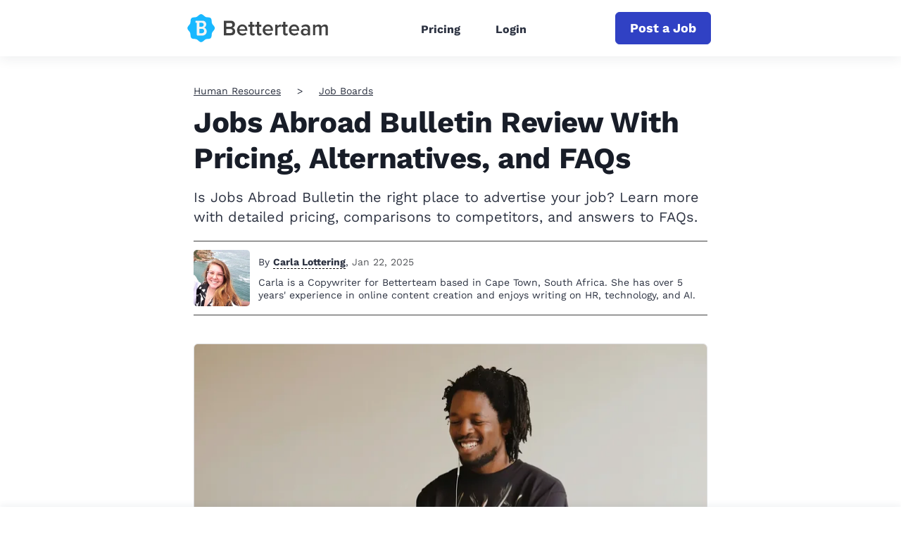

--- FILE ---
content_type: image/svg+xml
request_url: https://www.betterteam.com/static/betterteam-logo-60x307-20210126.svg
body_size: 578
content:
<?xml version="1.0" encoding="UTF-8"?>
<svg xmlns="http://www.w3.org/2000/svg" width="307" height="60">
  <path d="M79.9 45.3h15.7c5.8 0 9-3.6 9-8.4 0-3.8-2.7-7.1-6-7.7 2.9-.6 5.4-3.2 5.4-7.1 0-4.4-3.2-7.9-8.9-7.9H79.9v31.1zM85.3 27v-8H94c2.8 0 4.4 1.7 4.4 4.1s-1.6 4-4.4 4h-8.7V27zm0 13.5v-8.6h9c3.1 0 4.8 2 4.8 4.3 0 2.7-1.8 4.3-4.8 4.3h-9zm23.3-6.5c0 7.1 5 11.8 11.8 11.8 3.6 0 6.9-1.1 9.1-3.3l-2.2-3.2c-1.6 1.6-4.2 2.5-6.4 2.5-4.2 0-6.8-2.8-7.2-6.2h17.4v-1.2c0-7.1-4.3-12.3-11.1-12.3-6.6.1-11.4 5.4-11.4 11.9h0zm11.4-7.8c4.4 0 6.3 3.3 6.3 6h-12.7c.3-2.8 2.2-6 6.4-6h0zm22.8 19.6c2.3 0 3.7-.6 4.6-1.4l-1.2-3.7c-.4.4-1.3.8-2.2.8-1.4 0-2.1-1.1-2.1-2.7V27h4.6v-4.3h-4.6v-6.2H137v6.2h-3.7V27h3.7v13c0 3.8 2 5.8 5.8 5.8h0zm14.9 0c2.3 0 3.7-.6 4.6-1.4l-1.2-3.7c-.4.4-1.3.8-2.2.8-1.4 0-2.1-1.1-2.1-2.7V27h4.6v-4.3h-4.6v-6.2H152v6.2h-3.7V27h3.7v13c0 3.8 2 5.8 5.7 5.8h0zm6.8-11.8c0 7.1 5 11.8 11.8 11.8 3.6 0 6.9-1.1 9.1-3.3l-2.2-3.2c-1.6 1.6-4.2 2.5-6.4 2.5-4.2 0-6.8-2.8-7.2-6.2H187v-1.2c0-7.1-4.3-12.3-11.1-12.3-6.6.1-11.4 5.4-11.4 11.9h0zm11.4-7.8c4.4 0 6.3 3.3 6.3 6h-12.7c.3-2.8 2.2-6 6.4-6h0zm16 19.1h4.9V29.9c1-1.6 3.7-3 5.8-3 .6 0 1.1 0 1.5.1v-4.9c-2.9 0-5.6 1.7-7.3 3.8v-3.3h-4.9v22.7zm23 .5c2.3 0 3.7-.6 4.6-1.4l-1.2-3.7c-.4.4-1.3.8-2.2.8-1.4 0-2.1-1.1-2.1-2.7V27h4.6v-4.3H214v-6.2h-4.9v6.2h-3.7V27h3.7v13c.1 3.8 2.1 5.8 5.8 5.8h0zm6.8-11.8c0 7.1 5 11.8 11.8 11.8 3.6 0 6.9-1.1 9.1-3.3l-2.2-3.2c-1.6 1.6-4.2 2.5-6.4 2.5-4.2 0-6.8-2.8-7.2-6.2h17.4v-1.2c0-7.1-4.3-12.3-11.1-12.3-6.6.1-11.4 5.4-11.4 11.9h0zm11.4-7.8c4.4 0 6.2 3.3 6.3 6h-12.7c.3-2.8 2.2-6 6.4-6h0zm29.8 19.1h4.9V30.4c0-6.1-4.4-8.2-9.4-8.2-3.6 0-6.9 1.2-9.5 3.6l2 3.4c2-1.9 4.2-2.8 6.7-2.8 3.1 0 5.3 1.6 5.3 4.2V34c-1.6-1.9-4.2-2.9-7.3-2.9-3.7 0-7.8 2.1-7.8 7.3 0 5 4.2 7.5 7.8 7.5 3 0 5.6-1.1 7.3-3v2.4zm0-5.2c-1.1 1.5-3.2 2.3-5.4 2.3-2.8 0-4.8-1.6-4.8-4 0-2.5 2.1-4.1 4.8-4.1 2.1 0 4.2.8 5.4 2.3v3.5zm38.9 5.2h4.9V29c0-4.6-2.3-6.8-6.5-6.8-3.4 0-6.3 2.1-7.6 4.2-.7-2.5-2.8-4.2-6.2-4.2s-6.4 2.2-7.3 3.6v-3.1h-4.9v22.5h4.9V29.6c1-1.5 3-3 5.2-3 2.7 0 3.7 1.6 3.7 4.1v14.7h4.9V29.5c1-1.4 3-3 5.2-3 2.6 0 3.7 1.6 3.7 4.1v14.7z" fill="#404040"></path>
  <path d="M60.2 30c0 3.8-4.7 6.6-6.1 9.9-1.4 3.4-.1 8.7-2.7 11.3s-7.9 1.3-11.3 2.7C36.9 55.3 34 60 30.2 60s-6.6-4.7-9.9-6.1c-3.4-1.4-8.7-.1-11.3-2.7s-1.3-7.9-2.7-11.3C5 36.6.3 33.8.3 30s4.7-6.6 6.1-9.9c1.4-3.4.1-8.7 2.7-11.3S17 7.5 20.4 6.1C23.6 4.7 26.5 0 30.2 0c3.8 0 6.6 4.7 9.9 6.1 3.4 1.4 8.7.1 11.3 2.7s1.3 7.9 2.7 11.3c1.4 3.3 6.1 6.1 6.1 9.9z" fill="#19b8ff"></path>
  <path d="M37.2 28.8c2.5-1.3 4.2-3.9 4.2-6.9 0-4.1-3.2-7.5-7.2-7.8H18.1v4.4h2.8v25.6c0 .9.7 1.7 1.7 1.7h11c4.9 0 8.9-4 8.9-8.9 0-3.6-2.2-6.7-5.3-8.1zM26.4 18.6H32c2.2.1 3.9 2 3.9 4.2s-1.7 4-3.9 4.2h0-5.6v-8.4zm6.2 22.2h0-6.2v-9.4h6.2c2.4.2 4.3 2.2 4.3 4.7s-1.9 4.6-4.3 4.7z" fill="#f5f5f5"></path>
</svg>
